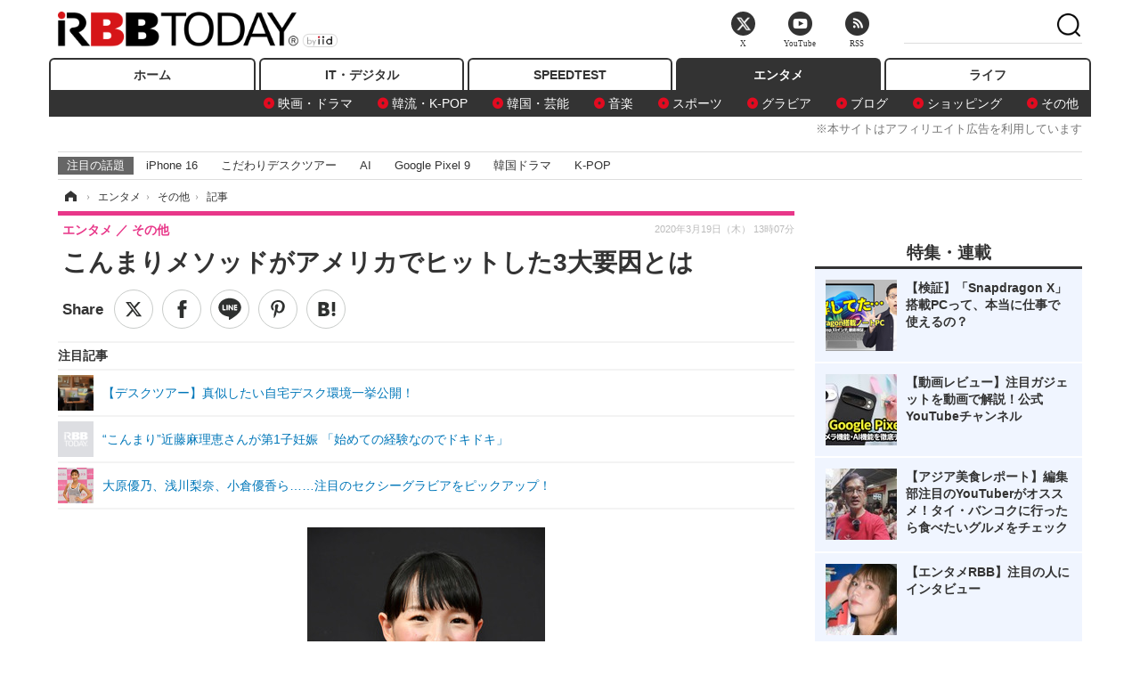

--- FILE ---
content_type: text/html; charset=utf-8
request_url: https://www.rbbtoday.com/article/2020/03/19/177680.html
body_size: 15668
content:
<!doctype html>
<html lang="ja" prefix="og: http://ogp.me/ns#">
<head>
<meta charset="UTF-8">
<meta name="viewport" content="width=1170">
<meta property="fb:app_id" content="213710028647386">
<link rel="stylesheet" href="/base/css/a.css?__=2025122404">
<script type="text/javascript">
(function(w,k,v,k2,v2) {
  w[k]=v; w[k2]=v2;
  var val={}; val[k]=v; val[k2]=v2;
  (w.dataLayer=w.dataLayer||[]).push(val);
})(window, 'tpl_name', 'pages/article', 'tpl_page', 'article_1');
</script>
<script src="/base/scripts/jquery-2.1.3.min.js"></script>
<script type="text/javascript" async src="/base/scripts/a.min.js?__=2025122404"></script>




<!-- Facebook Pixel Code -->
<script>
!function(f,b,e,v,n,t,s){if(f.fbq)return;n=f.fbq=function(){n.callMethod?
n.callMethod.apply(n,arguments):n.queue.push(arguments)};if(!f._fbq)f._fbq=n;
n.push=n;n.loaded=!0;n.version='2.0';n.queue=[];t=b.createElement(e);t.async=!0;
t.src=v;s=b.getElementsByTagName(e)[0];s.parentNode.insertBefore(t,s)}(window,
document,'script','https://connect.facebook.net/en_US/fbevents.js');
fbq('init', '1665201680438262');
fbq('track', 'PageView');
fbq('track', 'ViewContent');
</script>
<noscript><img height="1" width="1" style="display:none"
src="https://www.facebook.com/tr?id=1665201680438262&ev=PageView&noscript=1"
/></noscript>
<!-- DO NOT MODIFY -->
<!-- End Facebook Pixel Code -->



<meta name="iid-recommendation" content="no">

    <title>こんまりメソッドがアメリカでヒットした3大要因とは | RBB TODAY</title>
  <meta name="keywords" content="IT・デジタル,ビジネス,エンタメ,ライフ,ショッピング,SPEED TEST,イベント/セミナー">
  <meta name="description" content="“こんまり”こと片づけコンサルタント・近藤麻理恵が、18日放送の『今夜くらべてみました2時間スペシャル』（日本テレビ系）に出演。そのメソッドがアメリカで人気を集める秘密が紹介された。">
  <meta name="thumbnail" content="https://www.rbbtoday.com/imgs/ogp_f/664735.jpg">

        <meta name="twitter:title" content="こんまりメソッドがアメリカでヒットした3大要因とは | RBB TODAY">
    <meta name="twitter:description" content="“こんまり”こと片づけコンサルタント・近藤麻理恵が、18日放送の『今夜くらべてみました2時間スペシャル』（日本テレビ系）に出演。そのメソッドがアメリカで人気を集める秘密が紹介された。">
    <meta name="twitter:card" content="summary_large_image">
    <meta name="twitter:site" content="@RBBTODAY">
    <meta name="twitter:url" content="https://www.rbbtoday.com/article/2020/03/19/177680.html">
    <meta name="twitter:image" content="https://www.rbbtoday.com/imgs/ogp_f/664735.jpg">
  
    <meta property="article:modified_time" content="2020-03-19T13:07:52+09:00">
  <meta property="og:title" content="こんまりメソッドがアメリカでヒットした3大要因とは | RBB TODAY">
  <meta property="og:description" content="“こんまり”こと片づけコンサルタント・近藤麻理恵が、18日放送の『今夜くらべてみました2時間スペシャル』（日本テレビ系）に出演。そのメソッドがアメリカで人気を集める秘密が紹介された。">


<meta property="og:type" content="article">
<meta property="og:site_name" content="RBB TODAY">
<meta property="og:url" content="https://www.rbbtoday.com/article/2020/03/19/177680.html">
<meta property="og:image" content="https://www.rbbtoday.com/imgs/ogp_f/664735.jpg">

<link rel="apple-touch-icon" sizes="76x76" href="/base/images/touch-icon-76.png">
<link rel="apple-touch-icon" sizes="120x120" href="/base/images/touch-icon-120.png">
<link rel="apple-touch-icon" sizes="152x152" href="/base/images/touch-icon-152.png">
<link rel="apple-touch-icon" sizes="180x180" href="/base/images/touch-icon-180.png">

<meta name='robots' content='max-image-preview:large' /><script>var dataLayer = dataLayer || [];dataLayer.push({'customCategory': 'entertainment','customSubCategory': 'others','customProvider': 'RBBTODAY','customAuthorId': '223','customAuthorName': '杉山実','customPrimaryGigaId': '3936','customPrimaryGigaName': 'テレビ番組'});</script><meta name="cXenseParse:pageclass" content="article">
<meta name="cXenseParse:iid-articleid" content="177680">
<meta name="cXenseParse:iid-article-title" content="こんまりメソッドがアメリカでヒットした3大要因とは">
<meta name="cXenseParse:iid-page-type" content="記事ページ">
<meta name="cXenseParse:iid-page-name" content="article_1">
<meta name="cXenseParse:iid-category" content="エンタメ">
<meta name="cXenseParse:iid-subcategory" content="その他">
<meta name="cXenseParse:iid-hidden-adsense" content="true">
<meta name="cXenseParse:iid-hidden-other-ad" content="false">
<meta name="cXenseParse:iid-giga-name" content="テレビ番組">
<meta name="cXenseParse:iid-giga-info" content="3936:テレビ番組">
<meta name="cXenseParse:iid-article-type" content="通常記事">
<meta name="cXenseParse:iid-provider-name" content="RBB TODAY">
<meta name="cXenseParse:author" content="杉山実">
<meta name="cXenseParse:recs:publishtime" content="2020-03-19T13:07:52+0900">
<meta name="cxenseparse:iid-publish-yyyy" content="2020">
<meta name="cxenseparse:iid-publish-yyyymm" content="202003">
<meta name="cxenseparse:iid-publish-yyyymmdddd" content="20200319">
<meta name="cxenseparse:iid-page-total" content="1">
<meta name="cxenseparse:iid-page-current" content="1">
<meta name="cxenseparse:iid-character-count" content="689">
<script async src="https://cdn.cxense.com/track_banners_init.js"></script>
<link rel="canonical" href="https://www.rbbtoday.com/article/2020/03/19/177680.html">
<link rel="alternate" media="only screen and (max-width: 640px)" href="https://s.rbbtoday.com/article/2020/03/19/177680.html">
<link rel="alternate" type="application/rss+xml" title="RSS" href="https://www.rbbtoday.com/rss20/index.rdf">

</head>

<body class="thm-page-arti-detail page-cate--entertainment page-cate--entertainment-others page-subcate--others " data-nav="entertainment">
<noscript><iframe src="//www.googletagmanager.com/ns.html?id=GTM-W379ZD"
height="0" width="0" style="display:none;visibility:hidden"></iframe></noscript>
<script>
(function(w,d,s,l,i){w[l]=w[l]||[];w[l].push({'gtm.start':
new Date().getTime(),event:'gtm.js'});var f=d.getElementsByTagName(s)[0],
j=d.createElement(s),dl=l!='dataLayer'?'&l='+l:'';j.async=true;j.src=
'//www.googletagmanager.com/gtm.js?id='+i+dl;f.parentNode.insertBefore(j,f);
})(window,document,'script','dataLayer','GTM-W379ZD');
</script>


<header class="thm-header">
  <div class="header-wrapper cf">
<div class="header-logo">
  <a class="link" href="https://www.rbbtoday.com/" data-sub-title=""><img class="logo" src="/base/images/header-logo.2025122404.png" alt="RBB TODAY | ブロードバンド情報サイト"></a>
</div>
  </div>
<nav class="thm-nav global-nav js-global-nav"><ul class="nav-main-menu js-main-menu"><li class="item js-nav-home nav-home"><a class="link" href="/">ホーム</a><ul class="nav-sub-menu js-sub-menu"></ul><!-- /.nav-sub-menu --></li><!-- /.item --><li class="item js-nav-digital nav-digital"><a class="link" href="/category/digital/">IT・デジタル</a><ul class="nav-sub-menu js-sub-menu"><li class="sub-item"><a  class="link" href="/category/digital/mobilebiz/latest/">スマートフォン</a></li><li class="sub-item"><a  class="link" href="/category/digital/neta/latest/">ネタ</a></li><li class="sub-item"><a  class="link" href="/category/digital/gadget/latest/">ガジェット・ツール</a></li><li class="sub-item"><a  class="link" href="/category/digital/shopping/latest/">ショッピング</a></li><li class="sub-item"><a  class="link" href="/category/digital/others/latest/">その他</a></li></ul><!-- /.nav-sub-menu --></li><!-- /.item --><li class="item js-nav-speed nav-speed"><a class="link" href="https://speed.rbbtoday.com/" target="_blank" rel="noopener">SPEEDTEST</a></li><li class="item js-nav-entertainment nav-entertainment"><a class="link" href="/category/entertainment/">エンタメ</a><ul class="nav-sub-menu js-sub-menu"><li class="sub-item"><a  class="link" href="/category/entertainment/movie/latest/">映画・ドラマ</a></li><li class="sub-item"><a  class="link" href="/category/entertainment/korea/latest/">韓流・K-POP</a></li><li class="sub-item"><a  class="link" href="/category/entertainment/korea-entertainment/latest/">韓国・芸能</a></li><li class="sub-item"><a  class="link" href="/category/entertainment/music/latest/">音楽</a></li><li class="sub-item"><a  class="link" href="/category/entertainment/sports/latest/">スポーツ</a></li><li class="sub-item"><a  class="link" href="/category/entertainment/gravure/latest/">グラビア</a></li><li class="sub-item"><a  class="link" href="/category/entertainment/blog/latest/">ブログ</a></li><li class="sub-item"><a  class="link" href="/category/entertainment/shopping/latest/">ショッピング</a></li><li class="sub-item"><a  class="link" href="/category/entertainment/others/latest/">その他</a></li></ul><!-- /.nav-sub-menu --></li><!-- /.item --><li class="item js-nav-life nav-life"><a class="link" href="/category/life/">ライフ</a><ul class="nav-sub-menu js-sub-menu"><li class="sub-item"><a  class="link" href="/category/life/life-gourmet/latest/">グルメ</a></li><li class="sub-item"><a  class="link" href="/category/life/pet/latest/">ペット</a></li><li class="sub-item"><a  class="link" href="/category/life/shopping/latest/">ショッピング</a></li><li class="sub-item"><a  class="link" href="/category/life/others/latest/">その他</a></li></ul><!-- /.nav-sub-menu --></li><!-- /.item --></ul><!-- /.nav-main-menu --></nav><!-- /.thm-nav --><div style="font-size: .95em; width: 96%; max-width: 1150px; margin:5px auto 0; color:#777; text-align: right;">※本サイトはアフィリエイト広告を利用しています</div>




<dl class="nav-giga cf ">
 <dt class="heading">注目の話題</dt>
 <dd class="keyword">
  <ul>
      <li class="item"><a class="link" href="https://www.rbbtoday.com/article/2024/09/22/223225.html"  target="_blank">iPhone 16</a></li>
      <li class="item"><a class="link" href="https://www.rbbtoday.com/special/4513/recent/" >こだわりデスクツアー</a></li>
      <li class="item"><a class="link" href="https://www.rbbtoday.com/special/2497/recent/"  target="_blank">AI</a></li>
      <li class="item"><a class="link" href="https://www.rbbtoday.com/article/2024/08/23/222587.html"  target="_blank">Google Pixel 9</a></li>
      <li class="item"><a class="link" href="https://www.rbbtoday.com/special/1600/recent/"  target="_blank">韓国ドラマ</a></li>
      <li class="item"><a class="link" href="https://www.rbbtoday.com/special/4579/recent/K-POP"  target="_blank">K-POP</a></li>
  </ul>
 </dd>
</dl>

<!-- global_nav -->
</header>

<div class="thm-body cf">
  <div class="breadcrumb">
<span id="breadcrumbTop"><a class="link" href="https://www.rbbtoday.com/"><span class="item icon icon-bc--home">ホーム</span></a></span>
<i class="separator icon icon-bc--arrow"> › </i>
<span id="BreadcrumbSecond">
  <a class="link" href="/category/entertainment/">
    <span class="item icon icon-bc--entertainment">エンタメ</span>
  </a>
</span>
<i class="separator icon icon-bc--arrow"> › </i>
<span id="BreadcrumbLast">
  <a class="link" href="/category/entertainment/others/latest/">
    <span class="item icon icon-bc--others">その他</span>
  </a>
</span>
<i class="separator icon icon-bc--arrow"> › </i>
    <span class="item">記事</span>
  </div>
  <main class="thm-main">
<header class="arti-header">
      <h1 class="head">こんまりメソッドがアメリカでヒットした3大要因とは</h1>
    <div class="group">
    <span class="category-group-name">エンタメ</span>
    <span class="category-name">その他</span>
  </div>
  <div class="date">
    <time class="pubdate" itemprop="datePublished" datetime="2020-03-19T13:07:52+09:00">2020年3月19日（木） 13時07分</time>
  </div>
</header>


<div class="arti-sharing-wrapper"><ul class="arti-sharing-inner"><li class="item item--twitter"><a class="link clickTracker" href="https://x.com/share?url=https://www.rbbtoday.com/article/2020/03/19/177680.html&text=こんまりメソッドがアメリカでヒットした3大要因とは" target="_blank" rel="noopener"><svg class="svg-twitter" fill="#000" width="26" viewBox="0 0 24 24" aria-hidden="true" class="r-1nao33i r-4qtqp9 r-yyyyoo r-16y2uox r-8kz0gk r-dnmrzs r-bnwqim r-1plcrui r-lrvibr r-lrsllp"><g><path d="M18.244 2.25h3.308l-7.227 8.26 8.502 11.24H16.17l-5.214-6.817L4.99 21.75H1.68l7.73-8.835L1.254 2.25H8.08l4.713 6.231zm-1.161 17.52h1.833L7.084 4.126H5.117z"></path></g></svg><span class="label">ツイート</span></a></li><li class="item item--facebook"><a class="link clickTracker" href="https://www.facebook.com/sharer/sharer.php?u=https://www.rbbtoday.com/article/2020/03/19/177680.html" target="_blank" rel="noopener"><svg class="svg-facebook" fill="#000" width="11" data-name="facebook" viewBox="0 0 74.9 149.8"><title>facebook</title><path d="M114.1,170.6H80.9v-72H64.3V71.8H80.9V55.7c0-21.9,9.4-34.9,36-34.9H139V47.6H125.2c-10.4,0-11.1,3.8-11.1,10.7V71.7h25.1l-2.9,26.8H114.1v72.1Z" transform="translate(-64.3 -20.8)"/></svg><span class="label">シェア</span></a></li><li class="item item--line"><a class="link clickTracker" href="https://social-plugins.line.me/lineit/share?url=https://www.rbbtoday.com/article/2020/03/19/177680.html" target="_blank" rel="noopener"><svg class="svg-line" fill="#000" data-name="line" xmlns:xlink="http://www.w3.org/1999/xlink" x="0px" y="0px" viewBox="0 0 200 200" enable-background="new 0 0 200 200" xml:space="preserve"><title>LINE</title><path d="M185,87.1c0-38-38.1-68.9-84.9-68.9c-46.8,0-84.9,30.9-84.9,68.9c0,34.1,30.2,62.6,71,68c2.8,0.6,6.5,1.8,7.5,4.2c0.9,2.1,0.6,5.5,0.3,7.7c0,0-1,6-1.2,7.3c-0.4,2.1-1.7,8.4,7.4,4.6c9.1-3.8,48.9-28.8,66.7-49.3h0C179.1,116,185,102.3,185,87.1z M66.8,109.7H50c-2.5,0-4.5-2-4.5-4.5V71.5c0-2.5,2-4.5,4.5-4.5c2.5,0,4.4,2,4.4,4.5v29.3h12.4c2.5,0,4.4,2,4.4,4.4C71.3,107.7,69.3,109.7,66.8,109.7z M84.3,105.2c0,2.5-2,4.5-4.5,4.5c-2.5,0-4.5-2-4.5-4.5V71.5c0-2.5,2-4.5,4.5-4.5c2.5,0,4.5,2,4.5,4.5V105.2z M124.9,105.2c0,1.9-1.2,3.6-3,4.2c-0.5,0.2-0.9,0.2-1.4,0.2c-1.4,0-2.7-0.7-3.6-1.8L99.6,84.3v20.9c0,2.5-2,4.5-4.5,4.5c-2.5,0-4.4-2-4.4-4.5V71.5c0-1.9,1.2-3.6,3-4.2c0.5-0.2,0.9-0.2,1.4-0.2c1.4,0,2.7,0.7,3.6,1.8L116,92.4V71.5c0-2.5,2-4.5,4.5-4.5c2.5,0,4.5,2,4.5,4.5V105.2z M152.2,83.9c2.5,0,4.5,2,4.5,4.5c0,2.5-2,4.4-4.5,4.4h-12.4v8h12.4c2.5,0,4.5,2,4.5,4.4c0,2.5-2,4.5-4.5,4.5h-16.9c-2.4,0-4.4-2-4.4-4.5V88.4c0,0,0,0,0,0V71.5c0-2.5,2-4.5,4.4-4.5h16.9c2.5,0,4.5,2,4.5,4.5c0,2.5-2,4.5-4.5,4.5h-12.4v8H152.2z"/></svg><span class="label">送る</span></a></li><li class="item item--pinterest"><a class="link clickTracker" href="//www.pinterest.com/pin/create/button/?url=https://www.rbbtoday.com/article/2020/03/19/177680.html&media=https://www.rbbtoday.com/imgs/zoom/664735.jpg" data-pin-do="buttonBookmark" target="_blank" rel="noopener"><svg class="svg-pinterest" fill="#333" xmlns="//www.w3.org/2000/svg" viewBox="0 0 774 1000.2" width="22"><path d="M0 359c0-42 8.8-83.7 26.5-125s43-79.7 76-115 76.3-64 130-86S345.7 0 411 0c106 0 193 32.7 261 98s102 142.3 102 231c0 114-28.8 208.2-86.5 282.5S555.3 723 464 723c-30 0-58.2-7-84.5-21s-44.8-31-55.5-51l-40 158c-3.3 12.7-7.7 25.5-13 38.5S259.8 873 253.5 885c-6.3 12-12.7 23.3-19 34s-12.7 20.7-19 30-11.8 17.2-16.5 23.5-9 11.8-13 16.5l-6 8c-2 2.7-4.7 3.7-8 3s-5.3-2.7-6-6c0-.7-.5-5.3-1.5-14s-2-17.8-3-27.5-2-22.2-3-37.5-1.3-30.2-1-44.5 1.3-30.2 3-47.5 4.2-33.3 7.5-48c7.3-31.3 32-135.7 74-313-5.3-10.7-9.7-23.5-13-38.5s-5-27.2-5-36.5l-1-15c0-42.7 10.8-78.2 32.5-106.5S303.3 223 334 223c24.7 0 43.8 8.2 57.5 24.5S412 284.3 412 309c0 15.3-2.8 34.2-8.5 56.5s-13.2 48-22.5 77-16 52.5-20 70.5c-6.7 30-.8 56 17.5 78s42.8 33 73.5 33c52.7 0 96.2-29.8 130.5-89.5S634 402.7 634 318c0-64.7-21-117.5-63-158.5S470.3 98 395 98c-84 0-152.2 27-204.5 81S112 297.7 112 373c0 44.7 12.7 82.3 38 113 8.7 10 11.3 20.7 8 32-1.3 3.3-3.3 11-6 23s-4.7 19.7-6 23c-1.3 7.3-4.7 12.2-10 14.5s-11.3 2.2-18-.5c-39.3-16-68.8-43.5-88.5-82.5S0 411 0 359z"/></svg><span class="label">pinterestでシェアする</span></a></li><li class="item item--hatena"><a class="link clickTracker" href="http://b.hatena.ne.jp/entry/https://www.rbbtoday.com/article/2020/03/19/177680.html" data-hatena-bookmark-title="こんまりメソッドがアメリカでヒットした3大要因とは" data-hatena-bookmark-layout="simple" title="このエントリーをはてなブックマークに追加" target="_blank" rel="noopener"><svg fill="#222" class="svg-hatena" viewBox="0 0 512 427" style="fill-rule:evenodd;clip-rule:evenodd;stroke-linejoin:round;stroke-miterlimit:2; padding-left:2px;" width="26"><circle cx="464" cy="416" r="48" transform="translate(-64 -96) scale(1.125)"/><path d="M411 0h93.999v284h-94zM135.917 426H0V0h96.06c41.139 0 75.225-.114 104.066 2.58 69.442 6.486 114.829 39.935 114.829 101.387 0 49.112-22.143 78.617-76.824 92.293C274.509 198.73 334 220.546 334 304.195c0 79.134-54.043 106.776-102.083 116.153-28.46 5.555-95.786 5.652-96 5.652zm-28.139-169.985c51.846 0 58.532.59 64.474 1.147 5.941.558 27.894 2.405 38.686 11.96 10.793 9.554 12.91 24.606 12.91 34.867 0 19.625-5.852 33.42-31.787 40.623-13.104 3.639-27.942 4.129-33.298 4.338-3.972.154-25.58.103-50.985.082v-93.017zm0-161.577c28.015 0 48.531-.414 65.44 3.275 13.206 3.47 32.341 7.166 32.341 41.52 0 31.17-23.919 35.749-37.559 38.345-14.489 2.758-60.222 2.458-60.222 2.458V94.438z"/></svg><span class="label">このエントリーをはてなブックマークに追加</span></a></li></ul></div><i class="recommended-ttl">注目記事</i>
<ul class="recommended-list">



<li class="item"><a class="link" href="https://www.rbbtoday.com/special/4513/recent/">
<img class="figure" src="/imgs/img_related_m/951440.jpg" alt="【デスクツアー】真似したい自宅デスク環境一挙公開！・画像" width="260" height="173">
<p class="title">【デスクツアー】真似したい自宅デスク環境一挙公開！</p>
</a></li>




<li class="item"><a class="link" href="/article/2015/05/18/131346.html?pickup_list_click=true">
<img class="figure" src="/base/images/noimage.png" alt="“こんまり”近藤麻理恵さんが第1子妊娠 「始めての経験なのでドキドキ」 画像" width="80" height="80">
<p class="title">“こんまり”近藤麻理恵さんが第1子妊娠 「始めての経験なのでドキドキ」</p>
</a></li>


<li class="item"><a class="link" href="/article/2019/09/08/172911.html?pickup_list_click=true">
<img class="figure" src="/imgs/p/MpY7t08CC_Ltnb1K5Sea6U1PHkEQQ0JFREdG/650724.jpg" alt="大原優乃、浅川梨奈、小倉優香ら……注目のセクシーグラビアをピックアップ！ 画像" width="80" height="80">
<p class="title">大原優乃、浅川梨奈、小倉優香ら……注目のセクシーグラビアをピックアップ！</p>
</a></li>
</ul><div class="arti-content arti-content--horizontal">

  <div class="figure-area">
    <figure class="figure">
      <img class="image" src="/imgs/p/RqJIzsl7cmxG8-cARbeaqilNLEDQQ0JFREdG/664735.jpg" alt="近藤麻理恵（ｃ）Getty Images" width="610" height="400">
    </figure>
      <ul class="thumb-list cf">

        <li class="item"><a class="link" href="/article/img/2020/03/19/177680/664735.html"><img class="image" src="/imgs/p/K1b6_Il35dGfahQhrBXkj01PNkE4QkJFREdG/664735.jpg" alt="近藤麻理恵（ｃ）Getty Images" width="120" height="120"></a></li>
      </ul>

  </div>
<aside class="arti-giga">
  <p class="list-short-title"><a class="linked-title" href="/special/3936/recent/%E3%83%86%E3%83%AC%E3%83%93%E7%95%AA%E7%B5%84">テレビ番組</a></p>
  <ul class="giga-list">
    <li class="item item--cate-entertainment item--cate-entertainment-others item--subcate-others"><a class="link" href="/article/2025/04/12/227989.html" title="ノンスタ井上、妻から思わぬ不満！意外にモテる伝説に黄信号">ノンスタ井上、妻から思わぬ不満！意外にモテる伝説に黄信号</a></li>
    <li class="item item--cate-entertainment item--cate-entertainment-others item--subcate-others"><a class="link" href="/article/2025/03/20/227291.html" title="超とき宣・菅田愛貴、スタジオで突然号泣「他のグループを下げる風潮にイライラしちゃう」">超とき宣・菅田愛貴、スタジオで突然号泣「他のグループを下げる風潮にイライラしちゃう」</a></li>
    <li class="item item--cate-entertainment item--cate-entertainment-others item--subcate-others"><a class="link" href="/article/2025/03/03/226873.html" title="原田知世、芸能界入りのきっかけとなった俳優を告白「“会いたい”って思って」">原田知世、芸能界入りのきっかけとなった俳優を告白「“会いたい”って思って」</a></li>
  </ul>
  <p class="send-msg"><a class="link" href="https://www.iid.co.jp/contact/media_contact.html?recipient=rbb" rel="nofollow"><i class="icon icon--mail"></i>編集部にメッセージを送る</a></p>
</aside>
<article class="arti-body cf cXenseParse editor-revolution">
  　“こんまり”こと片づけコンサルタント・近藤麻理恵が、18日放送の『今夜くらべてみました2時間スペシャル』（日本テレビ系）に出演。そのメソッドがアメリカで人気を集める秘密が紹介された。<br /><br /><div class="aside-box-ifad" id="ad1"><div class="sp-ifad"></div></div><br />　2015年、アメリカ『TIME』誌の「世界で最も影響力のある100人」に選出された近藤。さらに彼女がアメリカ人の家を片付けるNetflixの番組が昨年、「全米で最も視聴されたノンフィクション番組」の1位に輝いた。<br /><br />　今回番組は、彼女が住むロサンゼルスへ。その「片付けの魔法」を、同じくLA在住の日本人ネイリスト、ブリトニー・トーキョーの家で実演。するとアメリカ人に受け入れられている理由の1つ目が、物の量の多さにあることが分かった。<br /><br />　というのもアメリカは日本に比べて家が広いため、物をため込んでしまうことが可能。つまり「片付け」自体になじみの薄いアメリカ人が多かったため、画期的と言われたのだとか。<br /><br />　さらに近藤は、物を仕分ける前に挨拶したり、手放すときにも「ありがとうございました」と礼を述べていた。2つ目として「物に感謝する行為」が、日常的にチャリティーの意識が高いアメリカ人の「寄付する文化」に結びついたと紹介された。<br /><br />　さらに3つ目として、基本的に衣類はハンガーにかけるという収納方法が主流のアメリカで、よりスペースをとらない「たたむ」という習慣が新鮮だった、とも語られていた。<br /><br />　ちなみに彼女の著書『人生がときめく片づけの魔法』の売り上げは世界累計1,200万部。これを聞いた指原莉乃は「ハリー・ポッターじゃん！」と驚いていた。
</article>
<span class="writer writer-name"><a href="/author/223/recent/%E6%9D%89%E5%B1%B1%E5%AE%9F">《杉山実》</a></span>


</div>







<div id="cxj_e7bccacc120614905fc12f0a7e05017cd0fdaa40"></div>
<script type="text/javascript">
    var cX = window.cX = window.cX || {}; cX.callQueue = cX.callQueue || [];
    cX.CCE = cX.CCE || {}; cX.CCE.callQueue = cX.CCE.callQueue || [];
    cX.CCE.callQueue.push(['run',{
        widgetId: 'e7bccacc120614905fc12f0a7e05017cd0fdaa40',
        targetElementId: 'cxj_e7bccacc120614905fc12f0a7e05017cd0fdaa40',
        width: '100%',
        height: '1'
    }]);
</script>

<script class="recruitment-box-updater"
    data-instance-id="box1"
    data-limit="6"
    data-start="1"
    src="/base/scripts/recruitmentBoxUpdater.js?2025072801"
    data-api-url="https://recruitbox.media.iid.jp/sites/rbbtoday.com.json">
</script>


<div class="cynergi-widget">
  <div style="font-size:14px;font-weight:normal;margin:0;padding:0;">【注目の記事】[PR]</div>
  <div id="itxWidget-1184" class="itx-widget"></div>
  <div id="itxWidget-1069" class="itx-widget"></div>
  <div id="itxWidget-1005" class="itx-widget"></div>
</div>
<script type="text/javascript" async src="https://widget.iid-network.jp/assets/widget.js"></script><ul class="thumb-list cf">

  <li class="item">
    <a class="link" href="/article/img/2020/03/19/177680/664735.html">
      <img class="image" src="/imgs/p/K1b6_Il35dGfahQhrBXkj01PNkE4QkJFREdG/664735.jpg" alt="近藤麻理恵（ｃ）Getty Images" width="120" height="120">
    </a>
  </li>
</ul>


<section class="main-pickup">
  <h2 class="caption">関連ニュース</h2>
  <ul class="pickup-list cf">


    <li class="item item--box item--cate-entertainment item--cate-entertainment-blog item--subcate-blog"><a class="link" href="/article/2015/05/18/131346.html?pickup_list_click=true">
      <article class="pickup-content">
        <img class="figure" src="/base/images/noimage.png" alt="“こんまり”近藤麻理恵さんが第1子妊娠 「始めての経験なのでドキドキ」 画像" width="200" height="200">
        <span class="figcaption">“こんまり”近藤麻理恵さんが第1子妊娠 「始めての経験なのでドキドキ」<time class="date" datetime="2015-05-18T13:02:35+09:00">2015.5.18(月) 13:02</time></span>
      </article>
    </a></li>

    <li class="item item--box item--cate-entertainment item--cate-entertainment-others item--subcate-others"><a class="link" href="/article/2019/09/08/172911.html?pickup_list_click=true">
      <article class="pickup-content">
        <img class="figure" src="/imgs/square_medium_large/650724.jpg" alt="大原優乃、浅川梨奈、小倉優香ら……注目のセクシーグラビアをピックアップ！ 画像" width="200" height="200">
        <span class="figcaption">大原優乃、浅川梨奈、小倉優香ら……注目のセクシーグラビアをピックアップ！<time class="date" datetime="2019-09-08T21:19:20+09:00">2019.9.8(日) 21:19</time></span>
      </article>
    </a></li>

    <li class="item item--box item--cate-entertainment item--cate-entertainment-others item--subcate-others"><a class="link" href="/article/2018/11/12/165117.html?pickup_list_click=true">
      <article class="pickup-content">
        <img class="figure" src="/imgs/square_medium_large/619827.jpg" alt="アイドルがセクシーランジェリーショット公開……柏木由紀、小嶋陽菜、内田理央 画像" width="200" height="200">
        <span class="figcaption">アイドルがセクシーランジェリーショット公開……柏木由紀、小嶋陽菜、内田理央<time class="date" datetime="2018-11-12T16:23:20+09:00">2018.11.12(月) 16:23</time></span>
      </article>
    </a></li>

    <li class="item item--box item--cate-entertainment item--cate-entertainment-movie item--subcate-movie"><a class="link" href="/article/2020/03/18/177672.html?pickup_list_click=true">
      <article class="pickup-content">
        <img class="figure" src="/imgs/square_medium_large/664718.jpg" alt="三浦瑠麗、格差問題が広がり兼ねない現状に警鐘……問題提起の必要性を訴える 画像" width="200" height="200">
        <span class="figcaption">三浦瑠麗、格差問題が広がり兼ねない現状に警鐘……問題提起の必要性を訴える<time class="date" datetime="2020-03-18T23:31:31+09:00">2020.3.18(水) 23:31</time></span>
      </article>
    </a></li>

    <li class="item item--box item--cate-entertainment item--cate-entertainment-others item--subcate-others"><a class="link" href="/article/2020/03/18/177671.html?pickup_list_click=true">
      <article class="pickup-content">
        <img class="figure" src="/imgs/square_medium_large/664734.jpg" alt="片瀬那奈、過去に一度のプロポーズを回顧 画像" width="200" height="200">
        <span class="figcaption">片瀬那奈、過去に一度のプロポーズを回顧<time class="date" datetime="2020-03-18T23:14:48+09:00">2020.3.18(水) 23:14</time></span>
      </article>
    </a></li>

    <li class="item item--box item--cate-entertainment item--cate-entertainment-gravure item--subcate-gravure"><a class="link" href="/article/2020/03/18/177670.html?pickup_list_click=true">
      <article class="pickup-content">
        <img class="figure" src="/imgs/square_medium_large/664722.jpg" alt="「ミスFLASH 2021」募集スタート！鈴木ふみ奈、葉加瀬マイら輩出 画像" width="200" height="200">
        <span class="figcaption">「ミスFLASH 2021」募集スタート！鈴木ふみ奈、葉加瀬マイら輩出<time class="date" datetime="2020-03-18T21:07:48+09:00">2020.3.18(水) 21:07</time></span>
      </article>
    </a></li>

    <li class="item item--box item--cate-entertainment item--cate-entertainment-music item--subcate-music"><a class="link" href="/article/2020/03/18/177669.html?pickup_list_click=true">
      <article class="pickup-content">
        <img class="figure" src="/base/images/noimage.png" alt="峯岸みなみの卒コン、新型コロナで延期に 画像" width="200" height="200">
        <span class="figcaption">峯岸みなみの卒コン、新型コロナで延期に<time class="date" datetime="2020-03-18T20:41:40+09:00">2020.3.18(水) 20:41</time></span>
      </article>
    </a></li>

    <li class="item item--box item--cate-entertainment item--cate-entertainment-others item--subcate-others"><a class="link" href="/article/2020/03/18/177668.html?pickup_list_click=true">
      <article class="pickup-content">
        <img class="figure" src="/imgs/square_medium_large/664709.jpg" alt="佐藤健、公式YouTubeチャンネル開設！初回配信には上白石萌音も 画像" width="200" height="200">
        <span class="figcaption">佐藤健、公式YouTubeチャンネル開設！初回配信には上白石萌音も<time class="date" datetime="2020-03-18T20:13:47+09:00">2020.3.18(水) 20:13</time></span>
      </article>
    </a></li>

    <li class="item item--box item--cate-entertainment item--cate-entertainment-gravure item--subcate-gravure"><a class="link" href="/article/2020/03/18/177667.html?pickup_list_click=true">
      <article class="pickup-content">
        <img class="figure" src="/imgs/square_medium_large/664696.jpg" alt="高田秋がセクシーシーン披露の1st写真集を刊行！お気に入りは「お尻を出しているカット」 画像" width="200" height="200">
        <span class="figcaption">高田秋がセクシーシーン披露の1st写真集を刊行！お気に入りは「お尻を出しているカット」<time class="date" datetime="2020-03-18T18:15:59+09:00">2020.3.18(水) 18:15</time></span>
      </article>
    </a></li>

    <li class="item item--box item--cate-entertainment item--cate-entertainment-movie item--subcate-movie"><a class="link" href="/article/2020/03/18/177666.html?pickup_list_click=true">
      <article class="pickup-content">
        <img class="figure" src="/imgs/square_medium_large/664695.jpg" alt="『恋つづ』最終話視聴率、自己最高の15.4％を記録 画像" width="200" height="200">
        <span class="figcaption">『恋つづ』最終話視聴率、自己最高の15.4％を記録<time class="date" datetime="2020-03-18T17:28:18+09:00">2020.3.18(水) 17:28</time></span>
      </article>
    </a></li>

    <li class="item item--box item--cate-entertainment item--cate-entertainment-movie item--subcate-movie"><a class="link" href="/article/2020/03/18/177665.html?pickup_list_click=true">
      <article class="pickup-content">
        <img class="figure" src="/imgs/square_medium_large/664686.jpg" alt="山田裕貴「僕もよくおしりを出していた！」 “クレヨンしんちゃん愛”を告白 画像" width="200" height="200">
        <span class="figcaption">山田裕貴「僕もよくおしりを出していた！」 “クレヨンしんちゃん愛”を告白<time class="date" datetime="2020-03-18T17:13:05+09:00">2020.3.18(水) 17:13</time></span>
      </article>
    </a></li>

    <li class="item item--box item--cate-entertainment item--cate-entertainment-music item--subcate-music"><a class="link" href="/article/2020/03/18/177664.html?pickup_list_click=true">
      <article class="pickup-content">
        <img class="figure" src="/imgs/square_medium_large/664651.jpg" alt="日常空間に突如お立ち台出現！乃木坂46・4期生曲「I see...」MV公開 画像" width="200" height="200">
        <span class="figcaption">日常空間に突如お立ち台出現！乃木坂46・4期生曲「I see...」MV公開<time class="date" datetime="2020-03-18T16:59:08+09:00">2020.3.18(水) 16:59</time></span>
      </article>
    </a></li>
  </ul>
</section>
<section class="main-feature">
  <h2 class="caption">特集</h2>
  <div class="feature-group">
    <h3 class="feature-title"><a class="link" href="/special/3936/recent/%E3%83%86%E3%83%AC%E3%83%93%E7%95%AA%E7%B5%84">テレビ番組</a></h3>
    <ul class="feature-list cf">

      <li class="item item--main item--cate-entertainment item--cate-entertainment-others item--subcate-others"><a class="link" href="/article/2025/04/12/227989.html">
        <article class="feature-content">
          <img class="figure" src="/imgs/p/80QnbhSu7Qc8HqNqhlkEqilOSkHtQ0JFREdG/898767.jpg" alt="ノンスタ井上、妻から思わぬ不満！意外にモテる伝説に黄信号" width="260" height="173">
          <span class="figcaption">
            <span class="title">ノンスタ井上、妻から思わぬ不満！意外にモテる伝説に黄信号</span>
            <time class="date" datetime="2025-04-12T09:44:40+09:00">2025年4月12日</time>
            <p class="lead">　NONSTYLE（ノンスタイル）の井上裕介が『トークィーンズ』（…</p>
          </span>
        </article>
      </a></li>

      <li class="item item--sub item--cate-entertainment item--cate-entertainment-others item--subcate-others"><a class="link" href="/article/2025/03/20/227291.html">
        <article class="feature-content">
          <img class="figure" src="/imgs/p/80QnbhSu7Qc8HqNqhlkEqilOSkHtQ0JFREdG/894887.jpg" alt="超とき宣・菅田愛貴、スタジオで突然号泣「他のグループを下げる風潮にイライラしちゃう」" width="260" height="173">
          <span class="figcaption">
            <span class="title">超とき宣・菅田愛貴、スタジオで突然号泣「他のグループを下げる風潮にイライラしちゃう」</span>
            <time class="date" datetime="2025-03-20T15:29:35+09:00">2025年3月20日</time>
          </span>
        </article>
      </a></li>

      <li class="item item--sub item--cate-entertainment item--cate-entertainment-others item--subcate-others"><a class="link" href="/article/2025/03/03/226873.html">
        <article class="feature-content">
          <img class="figure" src="/imgs/p/80QnbhSu7Qc8HqNqhlkEqilOSkHtQ0JFREdG/892328.jpg" alt="原田知世、芸能界入りのきっかけとなった俳優を告白「“会いたい”って思って」" width="260" height="173">
          <span class="figcaption">
            <span class="title">原田知世、芸能界入りのきっかけとなった俳優を告白「“会いたい”って思って」</span>
            <time class="date" datetime="2025-03-03T10:30:33+09:00">2025年3月3日</time>
          </span>
        </article>
      </a></li>
    </ul>
  </div>
</section>



<section class="main-feature linkbox">
  <div class="feature-group">
  <h2 class="caption">ピックアップ</h2>
  <ul class="feature-list cf">

      <li class="item item--sub"><a class="link" href="https://www.rbbtoday.com/special/1766/recent/"  target="_blank" >
        <article class="feature-content">

          <img class="figure" src="/imgs/p/80QnbhSu7Qc8HqNqhlkEqilOSkHtQ0JFREdG/525439.jpg" alt="【特集】インタビュー" width="260" height="173">
          <span class="figcaption">
            <span class="title">【特集】インタビュー</span>
           </span>
        </article>
      </a></li>
      <li class="item item--sub"><a class="link" href="/special/4170/recent/%E3%82%A8%E3%83%B3%E3%82%B8%E3%83%8B%E3%82%A2%E5%A5%B3%E5%AD%90"  target="_blank" >
        <article class="feature-content">

          <img class="figure" src="/imgs/p/80QnbhSu7Qc8HqNqhlkEqilOSkHtQ0JFREdG/511972.jpg" alt="連載・今週のエンジニア女子" width="260" height="173">
          <span class="figcaption">
            <span class="title">連載・今週のエンジニア女子</span>
           </span>
        </article>
      </a></li>
      <li class="item item--sub"><a class="link" href="/special/4264/recent/%E8%BF%91%E6%9C%AA%E6%9D%A5%EF%BC%81%E3%82%B9%E3%83%9E%E3%83%BC%E3%83%88%E3%83%AD%E3%83%83%E3%82%AF%E3%81%AE%E4%B8%96%E7%95%8C"  target="_blank" >
        <article class="feature-content">

          <img class="figure" src="/imgs/p/80QnbhSu7Qc8HqNqhlkEqilOSkHtQ0JFREdG/515384.jpg" alt="【特集】近未来！スマートロックの世界" width="260" height="173">
          <span class="figcaption">
            <span class="title">【特集】近未来！スマートロックの世界</span>
           </span>
        </article>
      </a></li>
  </ul>
  </div>
</section>


<script src="https://one.adingo.jp/tag/rbbtoday/bc13520a-743a-4c1e-a172-ed754bb92a92.js"></script>


  </main>
  <aside class="thm-aside">




<script type="text/x-handlebars-template" id="box-pickup-list-69725e45ec2e4">
{{#*inline &quot;li&quot;}}
&lt;li class=&quot;item&quot;&gt;
  &lt;a class=&quot;link&quot; href=&quot;{{link}}&quot; target=&quot;{{target}}&quot; rel=&quot;{{rel}}&quot;&gt;
    &lt;article class=&quot;side-content&quot;&gt;
      {{#if image_url}}
      &lt;img class=&quot;figure&quot; src=&quot;{{image_url}}&quot; alt=&quot;&quot; width=&quot;{{width}}&quot; height=&quot;{{height}}&quot;&gt;
      {{/if}}
      &lt;span class=&quot;figcaption&quot;&gt;
      &lt;span class=&quot;title&quot;&gt;{{{link_text}}}&lt;/span&gt;
{{#if attributes.subtext}}
      &lt;p class=&quot;caption&quot;&gt;{{{attributes.subtext}}}&lt;/p&gt;
{{/if}}
    &lt;/span&gt;
    &lt;/article&gt;
  &lt;/a&gt;
&lt;/li&gt;
{{/inline}}

&lt;h2 class=&quot;caption&quot;&gt;&lt;span class=&quot;inner&quot;&gt;特集・連載&lt;/span&gt;&lt;/h2&gt;
&lt;ul class=&quot;pickup-list&quot;&gt;
{{#each items}}
{{&gt; li}}
{{/each}}
&lt;/ul&gt;
</script>
<section class="sidebox sidebox-pickup special"
        data-link-label="特集・連載" data-max-link="5"
        data-template-id="box-pickup-list-69725e45ec2e4" data-image-path="/p/MpY7t08CC_Ltnb1K5Sea6U1PHkEQQ0JFREdG"
        data-no-image="" data-with-image="yes"
        data-highlight-image-path=""
        data-with-subtext="yes"></section>
<section class="sidebox sidebox-news">
  <h2 class="caption"><span class="inner">最新ニュース</span></h2>
  <ul class="news-list">

<li class="item item--highlight">
  <a class="link" href="/article/2026/01/22/242739.html"><article class="side-content">
    <img class="figure" src="/imgs/p/ZVQDFTN5UqxVE2Ad94_CpClOJkGwQ0JFREdG/982845.jpg" alt="見た目は恵方巻き、中身はクレープ！群馬・富岡市の飲食店で「恵方巻きクレープ」販売！ 画像" width="360" height="240">
    <span class="figcaption">見た目は恵方巻き、中身はクレープ！群馬・富岡市の飲食店で「恵方巻きクレープ」販売！</span>
  </article></a>
</li>

<li class="item">
  <a class="link" href="/article/2026/01/22/242738.html"><article class="side-content">
    <img class="figure" src="/imgs/p/K1b6_Il35dGfahQhrBXkj01PNkE4QkJFREdG/982811.jpg" alt="長濱ねる、女性誌『Ray』でかわいいから綺麗へ 画像" width="120" height="120">
    <span class="figcaption">長濱ねる、女性誌『Ray』でかわいいから綺麗へ</span>
  </article></a>
</li>

<li class="item">
  <a class="link" href="/article/2026/01/22/242737.html"><article class="side-content">
    <img class="figure" src="/imgs/p/K1b6_Il35dGfahQhrBXkj01PNkE4QkJFREdG/982802.jpg" alt="話題の17歳女優・藤﨑ゆみあ、1st写真集好調で追加イベント開催決定！ 特典カットも初公開 画像" width="120" height="120">
    <span class="figcaption">話題の17歳女優・藤﨑ゆみあ、1st写真集好調で追加イベント開催決定！ 特典カットも初公開</span>
  </article></a>
</li>

<li class="item">
  <a class="link" href="/article/2026/01/22/242736.html"><article class="side-content">
    <img class="figure" src="/imgs/p/K1b6_Il35dGfahQhrBXkj01PNkE4QkJFREdG/982841.jpg" alt="ロッテ「チョコパイ」がケーキになって登場！パリパリ食感の「紗々ミルクレープ」も 画像" width="120" height="120">
    <span class="figcaption">ロッテ「チョコパイ」がケーキになって登場！パリパリ食感の「紗々ミルクレープ」も</span>
  </article></a>
</li>

<li class="item">
  <a class="link" href="/article/2026/01/22/242735.html"><article class="side-content">
    <img class="figure" src="/imgs/p/K1b6_Il35dGfahQhrBXkj01PNkE4QkJFREdG/982828.jpg" alt="日向坂46・大野愛実 、NHK連続ドラマ「ラジオスター」に出演決定！ 画像" width="120" height="120">
    <span class="figcaption">日向坂46・大野愛実 、NHK連続ドラマ「ラジオスター」に出演決定！</span>
  </article></a>
</li>
  </ul>
  <a class="more" href="/article/"><span class="circle-arrow">最新ニュースをもっと見る</span></a>
</section>


<script class="recruitment-box-updater"
    data-instance-id="box2"
    data-limit="4"
    data-start="1"
    src="/base/scripts/recruitmentBoxUpdater.js?2025072801"
    data-api-url="https://recruitbox.media.iid.jp/sites/rbbtoday.com.json">
</script>

<section class="sidebox sidebox-ranking">
  <h2 class="caption"><span class="inner">その他アクセスランキング</span></h2>
  <ol class="ranking-list">

<li class="item">
  <a class="link" href="/article/2026/01/22/242737.html"><article class="side-content">
    <img class="figure" src="/imgs/p/K1b6_Il35dGfahQhrBXkj01PNkE4QkJFREdG/982802.jpg" alt="話題の17歳女優・藤﨑ゆみあ、1st写真集好調で追加イベント開催決定！ 特典カットも初公開 画像" width="120" height="120">
    <span class="figcaption">話題の17歳女優・藤﨑ゆみあ、1st写真集好調で追加イベント開催決定！ 特典カットも初公開</span>
  </article></a>
</li>

<li class="item">
  <a class="link" href="/article/2026/01/22/242738.html"><article class="side-content">
    <img class="figure" src="/imgs/p/K1b6_Il35dGfahQhrBXkj01PNkE4QkJFREdG/982811.jpg" alt="長濱ねる、女性誌『Ray』でかわいいから綺麗へ 画像" width="120" height="120">
    <span class="figcaption">長濱ねる、女性誌『Ray』でかわいいから綺麗へ</span>
  </article></a>
</li>

<li class="item">
  <a class="link" href="/article/2020/06/01/179428.html"><article class="side-content">
    <img class="figure" src="/base/images/noimage.png" alt="USJ、6月19日から地域限定で営業再開！大阪府民限定のソフトオープンも実施 画像" width="120" height="120">
    <span class="figcaption">USJ、6月19日から地域限定で営業再開！大阪府民限定のソフトオープンも実施</span>
  </article></a>
</li>

<li class="item">
  <a class="link" href="/article/2018/05/15/160525.html"><article class="side-content">
    <img class="figure" src="/imgs/p/K1b6_Il35dGfahQhrBXkj01PNkE4QkJFREdG/600248.jpg" alt="ひふみんが歯を入れない理由にX JAPANのToshIも感動 画像" width="120" height="120">
    <span class="figcaption">ひふみんが歯を入れない理由にX JAPANのToshIも感動</span>
  </article></a>
</li>

<li class="item">
  <a class="link" href="/article/2026/01/22/242696.html"><article class="side-content">
    <img class="figure" src="/imgs/p/K1b6_Il35dGfahQhrBXkj01PNkE4QkJFREdG/982604.png" alt="「ムチャクチャかわいい私好みの部屋着だったり…」正源司陽子、本日発売の週チャン表紙・グラビアに登場！ 画像" width="120" height="120">
    <span class="figcaption">「ムチャクチャかわいい私好みの部屋着だったり…」正源司陽子、本日発売の週チャン表紙・グラビアに登場！</span>
  </article></a>
</li>
  </ol>
  <a class="more" href="/article/ranking/"><span class="circle-arrow">アクセスランキングをもっと見る</span></a>
</section>



<section class="sidebox sidebox-pickup release prtimes2-today ">
  <h2 class="caption">
    <span class="inner">新着リリース一覧</span>
    <img src="https://www.rbbtoday.com/base/images/press_release_provider-prtimes2-today.png" alt="PR TIMES" class="logo">
  </h2>
  <ul class="pickup-list">
    <li class="item">
      <a class="link" href="https://www.rbbtoday.com/release/prtimes2-today/20260123/1193115.html"><article class="side-content">
        <img class="figure" alt="背景作画の悩みをどう解決する？商業連載作画者・井村なるみが語る、3D背景ツール「エイブラー（ABLUR）」を選んだ理由" src="/release/imgs/list/7102545.jpg">
        <span class="figcaption">
          <span class="title">背景作画の悩みをどう解決する？商業連載作画者・井村なるみが語る、3D背景ツール「エイブラー（ABLUR）」を選んだ理由</span>
        </span>
      </article></a>
    </li>
  </ul>
  <a class="more" href="/release/prtimes2-today/"><span class="circle-arrow">リリース一覧をもっと見る</span></a>
</section>



  </aside>
</div>
<div class="thm-footer">
<!-- ========== footer navi components ========== -->
  <div class="footer-nav">
    <section class="footer-nav-wrapper inner">
      <h2 class="footer-logo"><a class="link" href="/"><img class="logo" src="/base/images/header-logo.png" alt=""></a></h2>

<!-- ========== footer site map components ========== -->
      <nav class="footer-sitemap">
        <ul class="sitemap-list cf">

         <li class="item item--nav-digital"><a class="link" href="/category/digital/">IT・デジタル</a>
            <ul class="sitemap-sub-list">
              
                              <li class="sub-item"><a class="link" href="/category/digital/mobilebiz/latest/">スマートフォン</a></li>
                              <li class="sub-item"><a class="link" href="/category/digital/neta/latest/">ネタ</a></li>
                              <li class="sub-item"><a class="link" href="/category/digital/gadget/latest/">ガジェット・ツール</a></li>
                              <li class="sub-item"><a class="link" href="/category/digital/shopping/latest/">ショッピング</a></li>
                              <li class="sub-item"><a class="link" href="/category/digital/others/latest/">その他</a></li>
                          </ul><!-- /.sitemap-sub-list -->
         </li>
          <li class="item item--nav-speed"><a class="link" href="https://speed.rbbtoday.com/" target="_blank" rel="noopener">SPEEDTEST</a></li>
          <li class="item item--nav-entertainment"><a class="link" href="/category/entertainment/">エンタメ</a>
            <ul class="sitemap-sub-list">
              
                              <li class="sub-item"><a class="link" href="/category/entertainment/movie/latest/">映画・ドラマ</a></li>
                              <li class="sub-item"><a class="link" href="/category/entertainment/korea/latest/">韓流・K-POP</a></li>
                              <li class="sub-item"><a class="link" href="/category/entertainment/korea-entertainment/latest/">韓国・芸能</a></li>
                              <li class="sub-item"><a class="link" href="/category/entertainment/music/latest/">音楽</a></li>
                              <li class="sub-item"><a class="link" href="/category/entertainment/sports/latest/">スポーツ</a></li>
                              <li class="sub-item"><a class="link" href="/category/entertainment/gravure/latest/">グラビア</a></li>
                              <li class="sub-item"><a class="link" href="/category/entertainment/blog/latest/">ブログ</a></li>
                              <li class="sub-item"><a class="link" href="/category/entertainment/shopping/latest/">ショッピング</a></li>
                              <li class="sub-item"><a class="link" href="/category/entertainment/others/latest/">その他</a></li>
                          </ul><!-- /.sitemap-sub-list -->           
         </li>
         <li class="item item--nav-life"><a class="link" href="/category/life/">ライフ</a>
            <ul class="sitemap-sub-list">
              
                              <li class="sub-item"><a class="link" href="/category/life/life-gourmet/latest/">グルメ</a></li>
                              <li class="sub-item"><a class="link" href="/category/life/pet/latest/">ペット</a></li>
                              <li class="sub-item"><a class="link" href="/category/life/shopping/latest/">ショッピング</a></li>
                              <li class="sub-item"><a class="link" href="/category/life/others/latest/">その他</a></li>
                          </ul><!-- /.sitemap-sub-list -->
         </li>

        </ul><!-- /.sitemap-list -->

        <ul class="sitemap-list pr cf">
          <li class="item item--nav-s"><a class="link" href="/release/prtimes2-today/">PR TIMES</a></li>
          <li class="item item--nav-s"><a class="link" href="/pages/ad/atpress.html">@Press</a></li>
          <li class="item item--nav-s"><a class="link" href="/release/dreamnews/">DreamNews</a></li>
          <li class="item item--nav-l"><a class="link" href="/release/kyodonews_kokunai/">共同通信PRワイヤー(国内)</a></li>
          <li class="item item--nav-l"><a class="link" href="/release/kyodonews_kaigai/">共同通信PRワイヤー(海外)</a></li>
        </ul><!-- /.sitemap-list -->
      </nav><!-- /.footer-sitemap -->
<!-- ========== footer site map components ========== -->

<!-- ========== footer control components ========== -->
      <div class="footer-control">
        <ul class="control-list cf">
          <li class="item item--social">
            <a class="link icon icon--header-twitter" href="https://twitter.com/RBBTODAY" target="_blank">X</a>
            <a class="link icon icon--header-youtube" href="https://www.youtube.com/user/rbbtodaycom" target="_blank">YouTube</a>
            <a class="link icon icon--header-feed" href="https://www.rbbtoday.com/rss20/index.rdf" target="_blank">RSS</a>
          </li>
        </ul><!-- /.footer-nav-list -->
      </div>
<!-- ========== footer control components ========== -->

    </section><!-- /.footer-nav-wrapper -->
  </div><!-- /.footer-nav -->
<!-- ========== footer navi components ========== --><!-- ========== iid common footer ========== -->
  <footer class="footer-common-link">

    <nav class="common-link-nav inner">
      <ul class="common-link-list cf">
        <li class="item"><a class="link" href="https://www.iid.co.jp/contact/media_contact.html?recipient=rbb">お問い合わせ</a></li>
        <li class="item"><a class="link" href="https://media.iid.co.jp/media/rbbtoday" target="_blank">広告掲載のお問い合わせ</a></li>
        <li class="item"><a class="link" href="http://www.iid.co.jp/company/" target="_blank" rel="nofollow">会社概要</a></li>
        <li class="item"><a class="link" href="http://www.iid.co.jp/company/pp.html" target="_blank" rel="nofollow">個人情報保護方針</a></li>
        <li class="item"><a class="link" href="http://www.iid.co.jp/news/" target="_blank" rel="nofollow">イードからのリリース情報</a></li>
        <li class="item"><a class="link" href="http://www.iid.co.jp/recruit/" target="_blank" rel="nofollow">スタッフ募集</a></li>
        <li class="item item--copyright item--affiliate">紹介した商品/サービスを購入、契約した場合に、売上の一部が弊社サイトに還元されることがあります。</li>
        <li class="item item--copyright">当サイトに掲載の記事・見出し・写真・画像の無断転載を禁じます。Copyright &copy; 2026 IID, Inc.</li>
      </ul>
    </nav>

  </footer><!-- /.footer-common-link -->
<!-- ========== iid common footer ========== -->
</div>



<!-- Cxense Module: サムネイルなし -->
<div id="cx_6d896bfff8fea440c1187c0f41508660daa915e8"></div>
<script type="text/javascript">
    var cX = window.cX = window.cX || {}; cX.callQueue = cX.callQueue || [];
    cX.CCE = cX.CCE || {}; cX.CCE.callQueue = cX.CCE.callQueue || [];
    cX.CCE.callQueue.push(['run',{
        widgetId: '6d896bfff8fea440c1187c0f41508660daa915e8',
        targetElementId: 'cx_6d896bfff8fea440c1187c0f41508660daa915e8'
    }]);
</script>
<!-- Cxense Module End -->


<!-- Cxense Module: サムネイルあり -->
<div id="cx_a4e8b0d6887a4583e2550b79a1c55ef3bdc4fc19"></div>
<script type="text/javascript">
    var cX = window.cX = window.cX || {}; cX.callQueue = cX.callQueue || [];
    cX.CCE = cX.CCE || {}; cX.CCE.callQueue = cX.CCE.callQueue || [];
    cX.CCE.callQueue.push(['run',{
        widgetId: 'a4e8b0d6887a4583e2550b79a1c55ef3bdc4fc19',
        targetElementId: 'cx_a4e8b0d6887a4583e2550b79a1c55ef3bdc4fc19'
    }]);
</script>
<!-- Cxense Module End -->
<script src="https://cdn.rocket-push.com/main.js" charset="utf-8" data-pushman-token="6097b31f9762852d6f7699494dcdfc0c76504dc281b8b00cd9db7c6f9b75d3d5"></script>
<script src="https://cdn.rocket-push.com/sitepush.js" charset="utf-8" data-pushman-token="6097b31f9762852d6f7699494dcdfc0c76504dc281b8b00cd9db7c6f9b75d3d5"></script>

<script>(function(w,d,s,l,i){w[l]=w[l]||[];w[l].push({'gtm.start':
new Date().getTime(),event:'gtm.js'});var f=d.getElementsByTagName(s)[0],
j=d.createElement(s),dl=l!='dataLayer'?'&l='+l:'';j.async=true;j.src=
'https://www.googletagmanager.com/gtm.js?id='+i+dl;f.parentNode.insertBefore(j,f);
})(window,document,'script','dataLayer','GTM-MN3GZC2V');</script>

<!-- QUANTオーディエンスインサイトツール用のタグ -->
<script src='//static.quant.jp/lait.js' data-lait='on' data-sid='6ff33e436e8d1b69470f14d284811a05' data-tag-version='1.0.0' defer async></script>
<script src="//js.glossom.jp/gaat.js" data-tid="UA-194301062-18" data-sid="6ff33e436e8d1b69470f14d284811a05"></script>
<!-- /QUANTオーディエンスインサイトツール用のタグ -->

<div id="cxj_bb25ea3444be8167a4400771c581e42920a93178"></div>
<script type="text/javascript">
    var cX = window.cX = window.cX || {}; cX.callQueue = cX.callQueue || [];
    cX.CCE = cX.CCE || {}; cX.CCE.callQueue = cX.CCE.callQueue || [];
    cX.CCE.callQueue.push(['run',{
        widgetId: 'bb25ea3444be8167a4400771c581e42920a93178',
        targetElementId: 'cxj_bb25ea3444be8167a4400771c581e42920a93178',
        width: '100%',
        height: '1'
    }]);
</script>
<div id="cxj_43b1575026d02d0377253e83c88c29026a2e282d"></div>
<script type="text/javascript">
    var cX = window.cX = window.cX || {}; cX.callQueue = cX.callQueue || [];
    cX.CCE = cX.CCE || {}; cX.CCE.callQueue = cX.CCE.callQueue || [];
    cX.CCE.callQueue.push(['run',{
        widgetId: '43b1575026d02d0377253e83c88c29026a2e282d',
        targetElementId: 'cxj_43b1575026d02d0377253e83c88c29026a2e282d',
        width: '100%',
        height: '1'
    }]);
</script>


<script>
var base_path = location.pathname.replace('/article/', '/article/img/');
base_path = base_path.replace(/_[0-9]+/, '');
$('.arti-body .inbody-img').each(function() {
// 既に<a>タグで囲まれている場合はスキップ
if ($(this).parent().is('a')) {
  return;
}
var img_src = $(this).attr('src').match(/^.*\/(\d+)\.\D*$/);
if (img_src) {
// fullscreenリンクの作成
var img_id = img_src[img_src.length - 1];
var fullscreen_src = base_path.replace('.html', '/' + img_id + '.html');

// 親要素aタグの作成
var aTag = document.createElement("a");
aTag.href = fullscreen_src;
$(this).wrap(aTag);
}
});

$('.arti-body .photo-2').children('img').each(function() {
var img_src = $(this).attr('src').match(/^.*\/(\d+)\.\D*$/);
if (img_src) {
// fullscreenリンクの作成
var img_id = img_src[img_src.length - 1];
var fullscreen_src = base_path.replace('.html', '/' + img_id + '.html');

// 親要素aタグの作成
var aTag = document.createElement("a");
aTag.href = fullscreen_src;
$(this).wrap(aTag);
}
});
</script>

<script type="text/javascript" charset="UTF-8">document.write(unescape("%3Cscript src='//img.ak.impact-ad.jp/ut/7600dbfe68b90c3f_1078.js' type='text/javascript' charset='UTF-8' %3E%3C/script%3E"));</script><!-- ========== header control components ========== --><!-- : CSS でヘッダー位置へ表示させます --><!-- : アイコンを表示させる場合は CSS を使います --><div class="header-control"><ul class="control-list"><li class="item item--header-search" id="gcse"><div class="gcse-searchbox-only" data-resultsUrl="/pages/search.html"></div></li><li class="item item--social"><a class="link icon icon--header-twitter" href="https://twitter.com/RBBTODAY" target="_blank">X</a><a class="link icon icon--header-youtube" href="https://www.youtube.com/user/rbbtodaycom" target="_blank">YouTube</a><a class="link icon icon--header-feed" href="https://www.rbbtoday.com/rss20/index.rdf" target="_blank">RSS</a></li></ul></div><!-- /.header-control --><!-- ========== header control components ========== --><!-- ========== scroll top components ========== --><a href="#" class="page-top js-page-top">page top</a><!-- ========== scroll top components ========== -->


<script type="application/ld+json">
{
  "@context": "http://schema.org",
  "@type": "BreadcrumbList",
  "itemListElement": [
    {
      "@type": "ListItem",
      "position": 1,
      "item": {
        "@id": "/",
        "name": "TOP"
      }
    }

    ,{
      "@type": "ListItem",
      "position": 2,
      "item": {
        "@id": "https://www.rbbtoday.com/category/entertainment/",
        "name": "エンタメ"
      }
    },
    {
      "@type": "ListItem",
      "position": 3,
      "item": {
        "@id": "https://www.rbbtoday.com/category/entertainment/others/latest/",
        "name": "その他"
      }
    },
    {
      "@type": "ListItem",
      "position": 4,
      "item": {
        "@id": "https://www.rbbtoday.com/article/2020/03/19/177680.html",
        "name": "記事"
      }
    }

  ]
}
</script>


<script type="application/ld+json">
{
  "@context": "http://schema.org",
  "@type": "NewsArticle",
  "headline": "こんまりメソッドがアメリカでヒットした3大要因とは",
  "datePublished": "2020-03-19T13:07:52+09:00",
  "dateModified": "2020-03-19T13:07:52+09:00",
  "mainEntityOfPage": {
    "@type": "WebPage",
    "@id": "https://www.rbbtoday.com/article/2020/03/19/177680.html"
  },
  "image": {
    "@type": "ImageObject",
    "url": "https://www.rbbtoday.com/imgs/p/bIXseZVwl5tJas3iPRkkkExN_kDFJkJFREdG/664735.jpg",
    "width": "692",
    "height": "389"
  },
  "publisher": {
    "@type": "Organization",
    "name": "RBB TODAY",
    "logo": {
      "@type": "ImageObject",
      "url": "https://www.rbbtoday.com/base/images/header-logo.2025122404.png"
    }
  },
  "author": {
    "@type": "Person",
    "name": "杉山実",
    "url": "https://www.rbbtoday.com/author/223/recent/%E6%9D%89%E5%B1%B1%E5%AE%9F",
    "description": ""
  },
  "articleSection": "エンタメ,その他",
  "description": "“こんまり”こと片づけコンサルタント・近藤麻理恵が、18日放送の『今夜くらべてみました2時間スペシャル』（日本テレビ系）に出演。そのメソッドがアメリカで人気を集める秘密が紹介された。"
}
</script>
</body></html>

--- FILE ---
content_type: text/css
request_url: https://cdn.rocket-push.com/movie.css
body_size: 593
content:
.mejs__video{
  position: fixed;
  right: 15px;
  bottom: 15px;
}

.mejs__offscreen{
  display: none;
}

.mejs__controls{
  height: 0;
}

.mejs__overlay-button{
  display: none;
}

#rocketPushMoviePlayer-iframe-overlay{
  border: 1px solid black;
}

#mep_0{
  z-index: 9999;
}

.batsu-area{
  right: 1px;
  position: absolute;
  display: inline-block;
  width: 40px;
  height: 40px;
}

.batsu{
  position: absolute;
  right: 1px;
  margin: 0 10px 0 7px;
  padding: 0;
  width: 4px;
  height: 20px;
  background: #000;
  transform: rotate(45deg);
}
.batsu:before{
  display: block;
  content: "";
  position: absolute;
  top: 50%;
  left: -8px;
  width: 20px;
  height: 4px;
  margin-top: -2px;
  background: #000;
}


--- FILE ---
content_type: text/javascript;charset=utf-8
request_url: https://id.cxense.com/public/user/id?json=%7B%22identities%22%3A%5B%7B%22type%22%3A%22ckp%22%2C%22id%22%3A%22mkpq7beqkkplfs8u%22%7D%2C%7B%22type%22%3A%22lst%22%2C%22id%22%3A%223dnrv7iz2yvh6pkev2dr6hg4y%22%7D%2C%7B%22type%22%3A%22cst%22%2C%22id%22%3A%223dnrv7iz2yvh6pkev2dr6hg4y%22%7D%5D%7D&callback=cXJsonpCB7
body_size: 208
content:
/**/
cXJsonpCB7({"httpStatus":200,"response":{"userId":"cx:20rraktywvmc41l4xv7wprtr6h:2ha63q7wejz6v","newUser":false}})

--- FILE ---
content_type: text/javascript;charset=utf-8
request_url: https://p1cluster.cxense.com/p1.js
body_size: 100
content:
cX.library.onP1('3dnrv7iz2yvh6pkev2dr6hg4y');
